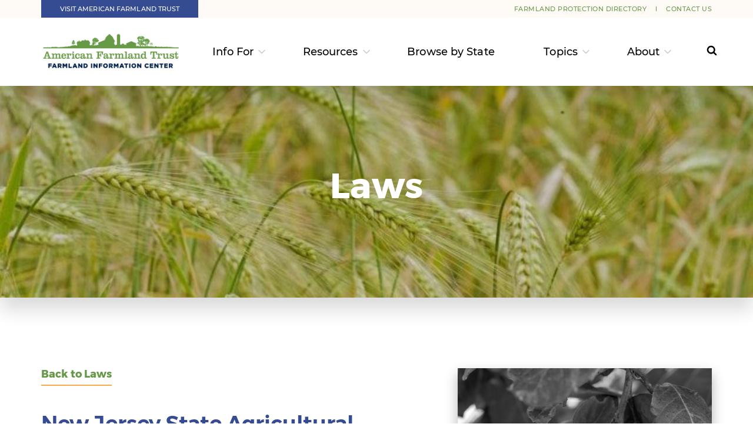

--- FILE ---
content_type: image/svg+xml
request_url: https://farmlandinfo.org/wp-content/themes/fic/dist/images/brush_stroke_1dd212a4.svg
body_size: 8738
content:
<svg version="1.1" id="Layer_1" xmlns="http://www.w3.org/2000/svg" x="0" y="0" viewBox="0 0 700 60" xml:space="preserve"><style type="text/css">.st0{fill-rule:evenodd;clip-rule:evenodd;fill:#fff}</style><path class="st0" d="M266.1 29.4c.1 0 .1 0 0 0 .1 0 .1 0 0 0 1-.2 2-.3 3-.3s2.4.3 3.1-.6c-1.8 0-3.6.1-5.5.1-.2-.1-.5-.1-.8-.2 0 .1-.1.3-.1.4-1-.3-2.5-.3-3.5-.3.5 1.7 2.6.6 3.8.9zm-215-1.8c.2 1.4 3 .9 3.9.9l-.2-.2c.7.3 1.7.1 2.5.2l-.1-.1c.6.2 1.7.1 2.2-.1l-.3.3c.8 0 3.1.4 3.1-.9.7-.1 1.4-.1 2.1-.1.6 0 1.1.1 1.5-.5-2.2.2-4.5-.1-6.7.1v.1H59v-.1c-3.3-.2-6.6 0-10-.1.4.5 1.4.3 2.1.5zm66.3-1.2c.5 0 4.2.3 4-.3-.1-.4-2-.2-2.3-.2-.3 0-2.6-.1-1.7.5zm91 1.6c.4 1.3 3.2 1.4 3.2-.1h3.8c-.1 0-.1-.1-.2-.1.7.1 1.2-.4 1.9-.4.5 0 1.1.3 1.5.5 2.3.7 2.5.6 3.1-1-1.5 0-3 .1-4.6.1-.1.2-3.7-.1-4.1-.1-1.5 0-3.1 0-4.5.6-.7 0-1.7-.4-2.4.1.7.5 1.5.3 2.3.4zm-61.5 0c1.6 0 1.6 0 1.5-.6-1.3 0-2.6.1-3.9.1.5.8 1.4.8 2.4.5zm120-.6h1.5v-1c-.4 0-1.4.1-1.5.5-.6 0-3.1-.3-3.3.2-.2.5 2.9.3 3.3.3zm-115.4.4c1.1.5 1.7-.8.1-.8 0 .2-.6.5-.1.8zM69.7 27c-1 0-2 0-3-.1 1 .9 2 .9 3 .1zm264.2-1.8c.2-.1.2-.2.3-.4-.2-.1-.4-.1-.6-.2-.1.1-.1.3-.3.4.2.1.5.3.6.2zm-23.4 1.7c0 .1 0 .1 0 0h.8v-.1c1.2 0 2.5.1 3.7 0 1.2-.1.3-.5-.5-.4-.5 0-1.1-.1-1.7-.1h-1.7c-.8 0-2.1-.5-3 0 .7.8 1.5.6 2.4.6zm-268.6.5c.2.1.5.1.7 0 .9.1 1.9.2 2.4-.4-.8-.5-1.6 0-2.4 0-.9.1-2 0-3-.1.4.8 1.4.6 2.3.5zm277.9-.4c1.3-.1 2.6-.1 4-.1v.1c.8 0 1.6 0 2.4-.1 1 .1 4.1.5 4.6-.4-.9-.5-1.5.1-2.4.1 0-.1-2.2-.2-2.4-.2l.1.1c-2.9 0-5.7-.5-8.6.1.6.5 1.4.5 2.3.4zm-12.4-.5h-1.6c.5.5 1.1.5 1.6 0zm-31.2.4v-.6c-.6.1-1.1.1-1.6.1.2.7.9.5 1.6.5zm-14.8-.4v1c.8-.4.8-.7 0-1zm-137 0c.3 0 0-.8-.6-.5-.8.3.2.4.6.5zM76 27c-.4 0-.9 0-1.4-.1.4.6.9.6 1.4.1zm-38.1 0c-.6-.1-1.1-.1-1.6-.1.6.6 1.1.6 1.6.1zm299-.5h-1.5c.6.5 1 .5 1.5 0zm-2.4 0c-.5 0-1 0-1.4-.1.4.8.9.7 1.4.1zm-91.8-1.1v.5c.2-.1.5-.4.8-.5h-.8zm2.3.5c.3-.1.5-.4.8-.5-.2.2-.5.4-.8.5zm50.7.6h-.8c.3.4.5.4.8 0zm-187.7.4c-.2 0-.5.1-.8.1.4.4.6.3.8-.1zm565.2.1h-.8c.3.3.6.3.8 0zm-474.9 1c.1-.4 2.1.1 2.4.1.1 0 2.1-.1 1.8-.4.2.3-.5-.3-.4-.3-1.6 0-3.1.1-4.7.1.2.3.5.4.9.5zm-126.5.4c.4.1.9.1 1.2 0 1.1-.2.9-.2 0-.4-.3-.1-.5-.3-.8-.5.2-.1.3-.3.5-.5-.3 0-1.8-.3-1.2.4-.1 0-.9.6-.9.7.1.6.9.3 1.2.3zm-25.4-.1c.2.1.8.1.9 0 .4-.4.1-.4-.1-.8.5-.5-.5-.6-.7-.5v.5c-.1.3-.6.6-.1.8zm-4.9-.1c0 .6 1.7 0 1.9 0-.2 0-1.9-.5-1.9 0zm-5.1.2c0-.1.1-.1.2-.2-.3 0-.1-.3-.5-.1-.2.2.3.3.3.3zm74.1 0h.6c.4.3 2.1.3 2.6.4 1 .2 2 .3 3 .2.7 0 1.8.1 2.4-.4.7 0 1.5-.1 2.2-.1.3 0 .6 0 1-.1-.1 0-.1.1-.2.1 2.2-.2 4.4.3 6.6-.1.9-.1 1.7-.4 2.6-.3.9.1 1.5 0 2.4-.1.9.2 1.5.1 2.3-.3-.6-.6-1.5-.2-2.2-.1-.7.1-1.6 0-2.4 0-.6-.1-4.7-.7-4.7.1-.1-.1-.1-.1 0-.2-2.7-.4-5.5-.3-8.2-.4-1.2 0-2.4.2-3.6.2-1 0-2.1 0-3.1.3h.1c-.6 0-1 0-1.4.2-.4.2-.1.2-.6.3-.9.2-1.8-.3-2.7.5.5-.1 2.9.2 3.3-.2zm42.7 1.5c.1 0 .2-.1.3-.1 0 0-.8-.2-.6.1h.3zm-32.2-.2c0 .3.5.2.5.1 0-.2-.4-.2-.5-.1zm-9.2-.1l-.2.2c.2.1.4.2.6 0-.1 0-.2-.3-.4-.2zm27.3-1.7c.7 0 1.3 0 1.6-.4-1.1-.1-2 0-3.1 0 .3.4.9.5 1.5.4zm4.4-.4s0 .1-.1.1l.4-.2c-.1.1-.2.1-.3.1z"/><path class="st0" d="M217.8 29.1c-1 0-2.4-.4-3.2.4-.5-.1-.2.4.2.4s.5-.3.9-.4c.3-.1 1.2-.1 1.5 0 .8.1.3.2 1 .4 2.1.6 4.4-.6 6.6-.4.4.7 1.2-.4 0-.5-2.3 0-4.6.1-7 .1zm60.1-2.2c.8.3 2.2 0 3.1 0v-.1c2.3.2 4.7.2 7 .2 1.2 0 2.5-.2 3.8-.1.8 0 1.8.4 2.4-.5-.5 0-.9-.2-1.3-.1-.3 0-.7.3-1 .2l.1-.2c-.6-.2-1.5 0-2.1.1h-2.1c-1.5-.1-2.8-.1-4.3-.1-2.4 0-4.7.2-7.1.2v.4c.2 0 1.2.2 1.5 0zm337.7-4.8c0 .1 0 .1 0 0 0 .1 1.2.2 1.3.1.2.1 1.3-.8 1.4-.9-.3-.4-.5-.7-1-.8-.4-.1-.9 0-1.3-.1h-2c-.6 0-1.3-.3-1.3.5-.4.1-.7.2-.7.4.3 0 1.1.5 1.5.6.7.2 1.4.3 2.1.2zm47.1 1.8c.7.2 1.4.3 2.1.4 1-.2.9-.3 0-.5v-.9c-.7 0-1.7-.2-2.3.1 0 0 .1 0 .1-.1-.8 0-1.6-.1-2.1.4v.4c.8.3 1.5.3 2.2.2zm-61.1-3.6c.5-.1-.4-.7-.5-.7-.6-.2-1.7 0-2.3 0 .2 1.3 1.7.9 2.8.7zm-64.1 3.3c-1.7.9-.1.8.9.8 1.4 0 3.2.3 4.6-.1.1.6 4.2-.4 4.8-.3.2 0 1.5.8 1.7.2.1-.4-.8-.3-.9-.6-.2 0-.4 0-.7-.1v.1c-.8 0-1.6-.1-2.3 0-.8.1-1.5.4-2.4.4-.1-.4-.8 0-.9-.4-.7.2-1.3-.1-1.9.3-.4-.4-.9-.1-1.3-.1-.5-.1-1.1-.2-1.6-.2zm-129.7.9c-.1-.5-3.2.1-.5.8.9.2 1.8-.1 2.7-.2.9-.1 1.9 0 2.7-.6H410c-.5-.1-1.8-.3-2.2 0zm73.3-.1c.8 0 3.5.5 4-.4-1.1 0-4.5.5-5.1-.6-.2-.3-.3-1.5-1.1-.9-.4.3.3 1-.7 1.4.6 1.1 1.9.5 2.9.5z"/><path class="st0" d="M699.2 28.1h-.6V28c-1.5-.1-3.2-.9-4.6-.8v-.1c-.5-.5-3.9-.2-4.6.1.1-.1.2-.1.2-.2-.6 0-1.1-.2-1.8-.1-.8 0-1.6.3-2.4.4-.6 0-1.3-.1-1.9-.1-.4 0-1.2-.3-1.6-.1h-1.4v-.4h-2.1c.5.3 1 .8 1.6.9.5.1 1.1 0 1.6 0 .2.6.9.5 1.4.5.7 0 1-.1 1.4.5-.5.1-1 .1-1.6.2.1 0 .1.1.2.1-.7-.3-1.9-.2-2.7-.2-1.1 0-2.2 0-3.4.1 0-.5-1.1-.1-1.4-.2v-.4c-.5 0-1 .4-1.3.4-.5 0-1.2-.3-1.6-.4-.5-.1-2.1.4-2-.5.4-.3.9 0 1.2-.5-.6 0-1 0-1.5-.1-.6-.1-1-.3-1.6.2.6.3 1 .5 1.8.4 0 .2-.7.3-.8.3-1.1-.1.1.1-.5-.3-.3-.1-.4-.4-.7-.4-.3 0-.6 0-.8.1.1 0 .1-.1.2-.1h-2.2v.1c-.1-.2-1.9-.3-2.2-.4-.6-.1-1.9-.4-2.5-.2-.2-.4-1.4-.4-1.8-.2h.1c-.7-.2-1.4-.1-2.1-.1.2.1.6.5.8.5-.2.1-.2.2-.2.3-1.3-.2-2.2-.1-3.5.1h.1c-.4 0-.8 0-1.1-.1-.6-.1-.7-.1-1.3 0-.7 0-2.2-.8-2.8-.5 0-.2-2.9 0-3.1 0l.6-.3c-.7.1-1.4 0-2.1 0 .1.2.2.3.4.3-.7 0-1.5-.1-2.2-.1.2-.1.3-.2.5-.3-1.1-.5-1.2-.5-2.3-.1v.2h-1.2c.1.1.1.2.1.4-.8 0-1.7.1-2.4 0 .3-.1.5-.2.7-.4-1.2-.4-2.3-.4-3.6-.4-.1.3-.2.7.5.8-.5 0-1 0-1.5.1v.2-.2h-1.1c0-.6-1.6-.5-2.1-.4l.1.1c-.6-.2-1.3 0-1.9-.1-.7-.1-1.4-.3-2.1-.4-.3 0-4-.3-4-.1 0 0-2-.5-1.7-.1.1.1.2.1.3.2 0 .3 0 .3.3.3-.2 0-.3.1-.2.3-.4 0-2-.2-2.3.1-.5-.3-2 0-2.6 0-.7.1-1.4.3-2.2.1h-1.6c-2 0-3.8-.1-5.8-.2-.7 0-1.6.1-2.3-.1 0 0-1.7-.8-1.2 0-.6.1-1.1.3-1.6.4v.1-.1c-1-.3-2.1.1-3.1.1v.1c-.1-.2-.7-.4-.7 0 0-.3-1.3-.2-1.6-.3-.2 0-.5-.1-.7 0v-.1c-.3 0-.6.1-.9.1-1.4 0-2.5-.2-3.9.1h-2c0-.3.1-.7-.3-.7.1 0 .2-.1.2 0 2.9 0 5.9 0 8.8-.1 1.1 0 2 .5 3 .5 1.2 0 2-.7 3-1.3-.5-.2-.6-.6-1.2-.7-.7-.2-1.6-.1-2.3-.1v-.1h-.7v.1c-.7 0-1.5-.2-2.2-.1-.9-.6-1.3-.1-2.1.1s-.6-.2-.7-.9h.1c-.3-.3-1 0-1.5 0s-1.3-.3-1.3.4c-.4-.2-2.1 0-2.6 0-1 0-2 .1-3 .1-.1-.3-2.6 0-2.9 0l.1-.2c-.6.2-1.4.1-2.1.1.3 1.1.9 1.2 2.1.5.7 0 1.4 0 2 .1.6.1 1 .3 1.7.2 1.4-.2 2.5-.4 3.9-.3 1.1.6 2.4.3 3.6.3v.1c.9.2 2.1-.3 2.9.1h-.1v.5c-.4-.3-2 0-2.5 0-1 .1-2 0-3.1 0h-2.6c-.5 0-2.1-.2-2.4 0v-.1c-.5 0-1.6-.2-2.1.1-.3 0-1.9-.3-2.1 0-.4-.4-3.1 0-3.7 0-1.1 0-2.2.1-3.3.1v.1c-.1-.3-1.3-.1-1.6-.1h-2c0 .2 0 .3.2.4h-.2c.3-.5-.8-.3-1.1-.3-.5 0-.9-.1-1.4-.1H566c-2.1 0-4.1.1-6.2 0-4.5-.1-9.1-.1-13.6.3-1.6-.4-4.1-.9-5.6.1-.6-.4-1.4-.5-2.1-.5v.1c-.4-.2-.9.1-1.2.2-.5.2-1.1.2-1.6.3v-.1c-1 0-2.1-.4-3.1.1 1 .5 2.1.1 3.1.4v-.2h.3c-.3.2-.1.4-.5.6-.3.1-.7 0-1.1.1l.1.2c-1.1-.4-2.4 0-3.6 0-.1-.4-1.5-.3-1.8-.3-.9-.1-1.6.2-2.5.4-.7 0-1.4-.1-2.1-.1.1.1.2.2.3.2-.4-.1-.8-.2-1.3-.2v-.1c-.1 0-.7 0-.7.1-.6 0-1 0-1.6-.1l.2.2c-.4-.1-.6-.2-1-.2 0 0 0-.1.1-.1-.8 0-1.5.2-2.3 0 .1-.4-1.3-.1-1.4-.1-.8.1-1.3-.1-2.1-.1.5-.5 1.8-.1 2-.9-.2 0-.7-.1-.7.2v-.1c-.8.1-1.6 0-2.4.2.1-.1.3-.2.3-.3h-1.4v.4c-.5.1-.9.1-1.4 0v-.4h-.7c.2.1.3.2.5.3-.3-.1-.9-.4-1.2-.2-.3.2 0 .4 0 .7-.3.1-.5.1-.7.1v.4c-.4.1-1 0-1.5 0v-.6c.8-.3-.3-.6-.5-.6-.9-.1-1.8-.1-2.6.2.4.2.6.2 1.1.3h-.2v.4h-.6s.1 0 .1.1c-.5-.2-1.7.6-2.2.2.8-1.6-1-1.2-2.1-1.2v.1c-.4-.2-1.3.5-1.8.3h.2c-.5-.8-2.6-.4-3.4-.4-.5-.3-.7.5-.7.9-.7 0-1.4-.1-2.1-.1h.1c-.1-.2-.1-.3-.1-.5.1 0 .8-.1.8-.2 0-.4-.7-.2-.9-.3-.2 0-2 0-2 .1-1.4-.1-2.8-.1-4.1-.1-.5 0-.9-.1-.9.5v.4l-.2.2c-.3.2-.6.2-1 .2h-2.2v.1c-.6 0-1.5 0-1.5-.8h-.1.1c.9-.4-.3-.4-.6-.5-.6-.1-1.7-.2-2.3 0-.6.2-.5.6-.9 1-.7.6-1.8.1-2.5 0 .3-.2.9-.4.8-.7-.1-.2-.9-.2-1.1-.1l.1-.1h-2.7l.1.1c-.3-.1-1.3.6-1.6.8-.3 0-1.1.1-1.3.3-.1-.3-.2-.6-.9-.7v.1c-1.2.4-2.5 0-3.7.1-1.1 0-1.9.6-2.9.6s-2-.4-3-.5c-.6-.1-1.2.1-1.8.1-.3.2-.6.2-.8-.1-.1-.2-.2-.3-.4-.2.1-.1 0-.7 0-.8.4.1 2.2.2 2.4-.3.2-.7-1.1-.9-1.2-.4-.8-.3-1.8-.2-2.6-.2-.1.4.3.7.7.9-.8 1.2-2.2.7-3.4.8-1.7.1-3.3.5-5 .5v.4c-.6 0-1.4.1-2 0-.7-.1-1.4-.4-2.1-.2v-.2c-.8 0-1.3-.2-2.1-.6-.2.3-1 .2-1.4.2-.4 0-.4.1-.6.2-.4.1-.4.2-1 .3h-1.4c-.5-.1-.5-.3-1-.4-.7-.2-1.5 0-2.3-.1-.4-.1-.9 0-1.3-.1s-.5-.4-.9-.7v-.5h-1.4c-1.2 0-2.3.1-3.5.1-.6 0-2.7-.5-3 .1v-.1c-.8-.2-1.8-.1-2.6-.1v.3h-.1c1.5.7 4 .9 5.6.1.7 0 1.6 0 2.3.1.5.1 1.6.3 1.9.7-.2 0-2.6.2-2.1.9h-.3v-.2c-.8-.2-1.7 0-2.5.2.1-.2.1-.3-.1-.4h.1c-.3-.5-.9-.4-1.4-.4-.2-.1-.8 0-1 .1.1 0 .1-.1.2-.1-1 0-3.3-.5-4 .4h.2c-.4.1-.7.3-1.2.2-.7 0-1.3-.3-1.9.1 0-.8-1.9-.7-2.4-.7-.3 0-2.3-.1-2.6.1-.1-.2-.6.2-.7.4h.1c-.1.1-.1.3-.1.4h.1c-.2.1-.5 0-.7 0v-.1c-.4 0-2.3.4-2.3-.3h-.1c.3-.7-.8-.4-1.3-.4-1.1 0-2.2-.1-3.3 0-.9 0-2 .5-2.9.4-1.2-.2-1.8-.6-3.1-.1v.1c-.3.1-.6 0-.9 0h.2c-.3-.3-.5-.3-.8 0h.3c-.1 0-.2 0-.3.1-1.4.1-2.9.1-4.3-.2-1.6-.3-2.5-.2-4.1.2-.2-.1-.1-.7 0-.8.1-.1 1.2-.1 1.4-.2.9-.1 1.8-.2 2.7-.4.4.7 2.1.5 2.7.5.7 0 2.4.4 3 0 .1 0 .5.1.6-.1.2 0 .7.1.9 0v.1c.2 0 .4.1.7.1v-.1c.2.1 1.2-.1 1.4-.2.3-.3.3-.1.2-.5-.4-1-2.9-.9-2.9.3-.4 0-.7.1-1.1 0-.5-.1-.9-.3-1.5-.4-.6-.1-1.2-.1-1.8.1-.8.3-1.2.4-2.1.3 0-1.1.6-1.2 1.5-1.7-.1-.2-.1-.3-.1-.5.4 0 2.3.2 2.3-.3 1.3.1 2.5-.3 3.8-.3 1.5 0 3 0 4.5-.1v-.1.1c.8.1 1.7.1 2.5.1.5 0 2.4.3 2.2-.5.1.1.1.1.2 0 .8-.3.8-.6 0-.9v.4c-.8-.5-3.1-.2-4-.1-1.3 0-2.5.1-3.8.1-.6 0-1-.3-1.5-.4-.5 0-.9.3-1.5.4-.8.1-2.1 0-2.6.6-1.1 0-2.4.1-3.5 0-.5 0-.9-.2-1.4-.2-.3 0-1.2.3-1.4.1l.2-.1c-.2-.1-1.1-.1-1.4 0 .2-.3-1.2-.5-1.4-.4.2-.4-.7-.3-.9-.3v.3c-.5-.2-3.1-.8-3.6-.3-.2-.2-.4-.5-.7-.8.3 0 .8-.1.7-.5-.2 0-.5 0-.7.1v.1c-.3-.1-.5-.1-.7-.1.4 1.3-1.8 2.4-2.1 1.6-1.2.1-2.3.1-3.5.1-.3 0-2.9-.2-2.2.4.5.4 2.6 0 3.2 0 .8 0 1.5 0 2.4.1 0 .2.1.5.1.8.7-.1 1.5-.1 2.2-.1 0-.1 0-.2.1-.3.1.1 0 .2 0 .3.2 0 .4.1.6.1 0 .2.1.3.1.4h.1c-.7.2-2.4.7-2.2 1.7-.4 0-1.6-.1-2 .2l.1.1s-.1 0-.1-.1c.9-2.2-4.9-.6-5.7-.6-.5 0-1.2-.1-1.6 0-.7.2-.8.4-1.7.4-1.5 0-3 .1-4.4 0-.7-.1-1.9.2-2 .8-.2.6-.1.5-.8.5v.4h-4.3c-.8 0-1.8-.4-2.5 0 0-.1-.8-.1-.8-.1l.1.2h-1.6c0-.1 0-.2.1-.2-.4.1-1.1.2-1.5.2-.2 0 0-.2-.1-.2-.9-.2-1.4.2-2.3.2l.1.1c-.3-.1-1.7-.2-1.9 0 0-.7-6.9-.2-7.7-.1 1.2.9 2.7.1 3.9.6.6.1.9.4 1.5.5.5 0 1.1-.1 1.6 0-.5.5-1.4.5-2 .7.1 0 .1-.1.2-.1-.7 0-1.6 0-2.2-.1-.3-.1-.5-.4-.8-.4-.4-.1-.9 0-1.3 0-.7.2-1.3.4-2 .6-1.9-.3-3.8 0-5.7-.1-1.8-.1-3.9.1-5.8.1v-.1c-.5 0-.7.2-.8.5h.2l-.9.6.1.1h-.2v-.2c-.5 0-1.1 0-1.5.2v-.1c-.4 0-.9 0-1.2-.1-.1-.1-.3.1-.4 0-.2-.1-.1-.5-.4-.7-.3-.2-2-.3-2 .2 0 .1.9.1 1 .2v-.1c.2.1.5 0 .7.1.2.1.1.5.4.6-.5-.1-1.7-.3-2.1-.1l.1-.1h-.7l.1.1c-.5-.4-1.3 0-1.7-.6.1 0 .5-.2.4-.3-.1-.1-.3-.2-.5-.2-1.5 0-3-.1-4.6-.1-.5.5-1.3.5-2 .5-.6 0-1-.3-1.4.2-.1.2-.1.4-.1.6-.2.1-.3.2-.5.3h.5v.3c-.4-.1-.7.3-1.1.2 0 .1-.1.3-.1.4-.3.1-.6.1-.8.1v.1c-.4-.3-1.9 0-2.5 0h-9.7c.7-.5.4-1.4.4-2.1-.3 0-.5.1-.7.1-1.1-.1-2.2-.1-3.3-.1-1-.2-2.1.2-3.1.1-.4 0-.7-.3-1.1-.3-.4 0-.8.2-1.2.2v.1c-.2-.3-2.3-.1-2.8-.1h-3.3l.2.2c-.4-.2-.7-.1-1.2-.2V30c-.5.1-1 .1-1.5.1v.1c-1.1-.1-2.1-.1-3.2-.1v.5c.5.6 1.7.6 2.5.6 0 .4-.1.8.2 1.1h-.4c0-.1.1-.2.1-.3-1.6.2-3.1.2-4.7.2-1.3-.2-2.6-.2-3.9.1-1.9 0-3.9-.5-5.7 0l.1-.1c-.2.1-.3.1-.4 0l.2.2c-.3-.3-.7-.2-1.1-.2v-.1c-.6.1-1.1.1-1.6.1-.7 0-1.3-.1-2-.1-.6 0-1.1.2-1.7.3-1.4.2-3.3-.3-4.8-.3s-3.1.1-4.6.3c-.7.1-1.4.1-2.2.2-1 .1-1.7-.1-2.7-.2l.1.2h-.2c.1-.1.1-.2.1-.2-.9-.5-1.7-.6-2.8-.5-.7.1-1.7.3-1.8-.7.1 0 .7-.1.7-.1.5 0 1.9.3 2.4 0v.1c1.5-.1 3-.1 4.4-.1 1.1 0 2.2.2 3.3.1v-.1c.5.2 1.6 0 2.1 0h2.6c2.4 0 4.7 0 7.1.1l-.3-.3c.4.2.6.2 1 .2v.1c.6 0 1.1-.1 1.5-.4-.2 0-.4-.1-.6-.2 0-.1-.7-.5-.8-.6-.3-.3-.3-.5-.5-.8.1 0 .3 0 .4-.1.2.1.5.1.9.1v-.6c.1 0 .7-.5.8-.5-.5 0-.9.1-1.4 0-.5 0-1.2-.3-1.2.4h-2c.2-.6-1.3-.4-1.5-.4-.6 0-2.5-.2-2.5.4-.8 0-1.6 0-2.4.2v-.1c-1.3 0-2.7.1-4 .1-1.3 0-2.5-.2-3.8-.2v-.4c-.5 0-3.2-.3-3.3.3-.6-.3-1-.5-1.8-.4-.3 0-1.6.2-1.9.5-.6.9.8 1.4 1.1 2.1-.9 0-1.9-.2-2.7.1v-.1c-.3-.1-.5-.1-.7-.1v.5c-.1 0-.8 1-.8 1.1-.3-.1-1.8.4-2.3.5-1 .1-1.9 0-2.9 0-1.6 0-3.8-.4-5.3.2.1-.1.2-.1.3-.2-1.5.1-3-.1-4.6.1 0 0 .1 0 .1.1-.6-.2-1.1-.5-1.8-.6-.5 0-1.3.4-1.8.3v-.1c-1 0-2-.2-3 0-1.3.2-2.5.3-3.7.3l.1.1c-.6-.2-1.7.1-2.4 0-.8-.1-1.7-.1-2.5-.2-2-.3-3.3.1-5.3.5.1-.3 0-.4-.2-.4.6-.4-1.4-.6-1.4-.7 0-.4.4-.6.1-.9-.1-.1-.7 0-.9 0l.1.1c-.5-.3-1.2.1-.8-.9.2-.6 1-.9 1.5-1.2-.7-.5-2.4-.8-3.2-.5 0-.1-2.5 0-2.8 0-1 0-1.6-.3-2.6.1-.6.2-1.1.4-1.6.8-.1.1-1 .5-1 .6-.2.5.3.2.2.7-.4-.6-2.1-.3-2.7-.2.1-.2.1-.5.1-.8.4.2.8.1 1.2-.2h-.1c.2-.1 0-.9 0-1-.3 0-1.6-.2-1.7.2.1-1.9-.9-1.8-1.9-1.8-.1.4-.1.7-.1 1-1.9-.5-3.4-1-5.4-1h-2.9c-.4 0-.7-.1-1.1-.2-.4 0-1 .3-1.4.2-.9-.1-1.8-.1-2.8-.1-1.1 0-1.9.4-2.9.4v.2c-.6 0-4.3-.6-4.2.4-.5 0-1.2-.1-1.6-.3-.4-.2-.5-.7-.9-.6-.1.4-.3.8.6.9 0 .7 2 .6 2.4.6.1.1.3.1.5 0-.2.3-.5.6-.7.9-.3.1-.6.2-1 .3.6.2 1.1.1 1.1.8-.3 0-.7-.1-1 0-.2.1-.3.4-.5.4-.3 0-1.4-.2-1.6 0-.5-.5-3.7-1-3.9 0h.1c-.2.1-.2.3-.1.5-1 .1-2.1.1-3.1-.1v.1c-.8-.8-2.1-.5-3.1-.5-.7 0-1 .3-1.7.4-.4.1-1.1 0-1.5 0l-.1.2c0-.1-.1-.2-.2-.1 1.6-.8-1.7-1.7-2.1-.5-1.1 0-2.1-.3-3.2-.3-1.2 0-2.3.2-3.5.5-1 .3-1.7.3-2.7 0-.3-.1-1.9-.7-2.1-.3-.2-.4-3.6-.4-4.1-.4-2 0-4.2-.4-6.2.1 0 0 .1 0 .1.1-.4-.1-1 .2-1.5.2-.6.1-1.2 0-1.9.1-.5.1-1 .4-1.5.5-.7.1-1.6 0-2.3 0 0-.5-1.3-1.6-1.6-1-.6-.5-1.7.2-2.4-.6 0-.6-.4-.8-.8-1h-.1c-.1-1.5-2.9-1-3.8-1-.2-.1-.4-.3-.6-.4.9-.3 2.2.3 2.9-.6h-3.8c-.1-.3-2.7 0-3 0v.1l-1.8-.3c-.2.3-1.1 0-1.4 0-.8 0-1.6.1-2.4.1h-3.9c-.3.1-.7 0-.9.1 0 0 .1 0 .1-.1-1 0-1.9 0-2.8.2 0-.5-3.5-.2-4.1-.2h-2.4c-.8 0-.6 0-.8.6-.4 1.6 2.3 1 3.3.9 1.5 0 3 0 4.4-.1v.1c1 0 3.8.5 4-.9.4 0 1.3-.1 1.5-.3.1 0 .6.1.7.2.3.2.2.3.4.5.5.5 1 .4 1.1-.4 1 0 2.1-.1 3.1-.1.3 1.3.8.4 1.5.1.8-.4 1.9-.1 2.7.3.8.5 1.2.6 2.1.6.7 0 2.5-.2 3 .5-.3.1-.6.3-.8.4.2.1.3.2.2.3-.7-.5-2.3-.6-3.2-.6-1.5 0-3.1-.2-4.5.4l.1.1c-.1-.1-.4 0-.5.1-.1.2.9.4 1 .4 0 0 0 .4-.1.4-.6.7-1.4.3-2 .4-1.1 0-2.2.3-3.3.1 0 .3-.7.2-1-.2-.1-.1 0-.5-.1-.6-.3-.2-1.1 0-1.5 0h-1.6v.1c-.3-.6-3.4-1.3-3.8-.7v-.1h-9.3c-.4 0-2.3-.3-2.5 0-.9-.3-1.9-.1-2.9-.1s-1.9-.1-2.9 0c-2 .2-3.9.2-5.9.1v.1c-1-.5-2.8-.3-3.9-.3-1.6 0-3.1.2-4.7.3-1.3.1-2.4 0-3.6-.1-1.2.2-2.1.8-3.3.8.4-.1-.3-.7-.4-.8-.5-.3-1.1-.3-1.6-.3-.2 0-1.1.1-1.2.3 0 .2.7.3.7.5-.6.1-.9.3-1.5.5-1.6 0-3.2.3-4.8.3 0 0 0-.1.1-.1v-.6c-2.1-.7-4.3-.5-6.5-.4h-4c-1 0-1.6.3-2.4.6-.9.4-2.1.2-3.1.2h-4.5c-1.2 0-2.5.2-3.6-.4-.4-.3-.4-.4-1-.5-.4 0-.9.1-1.3 0 0-.1 0-.3.1-.4.1-.1 1-.1 1.1-.1.6-.1 1.4-.2 1.9-.5.8.2 1.4-.5 2.1-.8.9-.4 1.7-.4 2.6.3-.3 0-.7.2-1 .2.4.5 2 .3 2.6.3v-.1c.2.2 2.3 0 2.6-.1-.1 0-.1.1-.2.2h4.6c.4.3 1.8 0 2.3 0 .7 0 1.9.2 2.5-.3-.6-.5-4 .2-4-.8.2 0 3 .1 3-.1.3.2 1.2 0 1.6 0h2.2c.7 0 2.1.3 2.5-.5-1.8 0-3.7-.1-5.6-.1h-2.4c-.3 0-2 0-2.3.1-1.6.1-3.1 0-4.7 0l.1-.1c-.9-.4-2.2 0-3.1.2-1-.6-3-.2-4-.2-1.3.1-2.4-.3-3.7 0-.4-.2-1.1 0-1.5-.1-.9-.2-1.3-.1-2.3 0-.9.1-2.6-.3-3.4.1v-.1c-.8-.2-1.8 0-2.6 0v33.1h700V27.3c-.2.6-.4.7-.7.8zm-100.4-3.8zm-212-2.5s-.1 0 0 0zm-9.1-.1s.1-.1.1 0h-.1zM255.2 29c-.1 0 0 0 0 0zM86.1 27.4zm-73.8.3v.1c-.1.1-.3.1-.4-.1h.4zM636 26.5h.2c-.1.1-.2.1-.2 0 0 .1 0 .1 0 0zm-11-.2c0 .1 0 .1 0 0-.1.1-.1 0 0 0zm-49.4-1zm-5.7 0c.1 0 .1 0 0 0 .1 0 0 0 0 0zm-6.3 0s0 .1.1.1l-.1-.1zm-23.9 0zm-37.6 1.4v.2h-.1c0-.1.1-.1.1-.2zm-86.5-.2c.1 0 0 0 0 0zm-46.3-1.3zm-5.6.5h.6-.6c-.1 0 0 0 0 0zm-18.2 1.8zm-21.7 1.9c-.1 0-.1.1-.1 0h.1zm-17.2 1.7zm0 .5zM286.9 29c.1-.1.2-.2.2-.4 0 1.2 2.5.8 3 .3.1.3.3.4.6.4-1.3.2-2.7.1-4.1 0 .2-.1.3-.2.4-.3h-.1zm-23.4 2zm-6.7.6s0 .1 0 0c-.1.1-.1 0 0 0l-.1.1c0-.1.1-.1.1-.1zm-97.5-1.5c0 .1 0 .1 0 0 0 .1 0 .1 0 0 0 .1 0 0 0 0zm-1.6.5zm-1.4.9c.1 0 .1 0 0 0 .1 0 0 0 0 0zm-36.7.5zm-9.4-.4l.1.1h-.2c0-.1.1-.1.1-.1zm-13.5-1.7c.1 0 .2.1.2.1s-.1-.1-.2-.1zm-8.3 1.3c0 .1.1.2.1.3h-.1v-.3zm0 .9h.2l-.2.2v-.2zm0 .5zm-2.3-1.7s.1.1 0 0c0 0-.1.2-.2.2.1 0 .2-.1.2-.2zm-1.3.4c-.1 0-.1.1-.2.2 0-.1.1-.1.2-.2zm-26.6-.9h.2c-.1 0-.1.1-.2.1v-.1zm-49.3-.9l.1.1h-.2s0-.1.1-.1zM1.8 28c-.1 0 0-.1 0 0zm551.8-7.5c.9-.1 1.9-.1 2.8-.1.8.5 2.7 0 3.6 0 1.4 0 2.7.2 4.1.1 1.9-.1 3.7 0 5.6 0-.4-.6-2.1-.8-2.8-.5.2-.7-.7-.1-.7-.1-.3-.2-1-.2-1.3 0 .2-.4-3.8-.3-4.3-.3-1.4 0-2.7 0-4 .2-1 .2-2.1.2-3.1.2-.9 0-2.7-.4-3.4.4 1 .1 2.6.4 3.5.1zm68.2 1.3c.3.1 1.2.5 1.5.3.1.4 1.4-.3 1.3-.7h-1.3c-.5-.1-.7-.4-1.3-.5-.3.8-1.9.2-2.6.7.6.1 1.9 0 2.4.2z"/><path class="st0" d="M369.2 22.3c.2.1.4.3.6.4-.1-.1-.2-.1-.2-.2.4.2 1.7.4 1.9-.2.1-.5-.6-.7-.9-.7v-.2h-1.4v.9zm-.1-.1zm221.8 0c.4 0 1.3-.1.5-.5-.4-.2-1.3 0-1.8 0h-2.3c1 .8 2.4.4 3.6.5zm68.3.5c0-1-.9-.5-1.6-.4-.7 0-1.2-.3-1.9 0 .9.7 2.3.3 3.5.4zM510.6 24c-1.4-.4-3.2 0-4.7 0h-2.6c-.6 0-1.4.2-1.9 0v-.2c-1.6.3-3.3-.1-4.9.4.3.4 6.2.4 6.3.2 1.4 0 2.9.1 4.3.1 1.2-.2 2.5.3 3.5-.5zm31.7-3.9c-.8 0-1.3-.5-2.1-.5v.9h2.1v-.4zm-18.3.3c.4.2.8.4 1.3.4 0-.6 3-.4 3.5-.5v-.2c-1.5-.1-3.4-.4-4.9 0v-.2c-.4 0-2.6-.2-2.9.2-.4.5 1 .4 1 .4.8-.1 1.4-.1 2-.1zm24.7-.4c-.8 0-2.3-.3-2.9.5 1-.1 2.1.2 2.9-.5zm-95.9 1.3c.3 0 1.6.3 1.6-.2 0-.2-1.5-.2-1.6-.2-.5-.2-1.1-.9-1.6-.2-.5.9 1.2.7 1.6.6zm-89.3.9h2.9c-.3-.3-.5-.8-.9-.9-.2 0-.8-.1-.7.3-.6-.1-2.2 0-2.7.6.4.3.9.3 1.4 0zm177.4 0c.4.5 1.8.7 2.2 0 .2-.5-.3-.4-.5-.5-.8-.1-1.1.2-1.7.5zm39.4 0c1-.1 2.1.2 2.9-.5h-1.9c-.2.1-1.7 0-1 .5zm-20.3.9c-.6.4-1.4.4-2.1.5.3.4 2.2.9 2.6.6.4-.3.1-.7.1-1.1h-.6zm18.2.4c-.7.1-1.1.2-.2.4.6.2 1.8.1 2.3-.4-.8-.4-1.2-.6-2.1 0zm-14 .7c.6-.1 0-.5 0-.7h-1.4c.2.4.6.9 1.4.7zm-148.7.2c-.3 0-.8.1-1.2.1.1.2 1.2.6 1.2.3.7 0 1.5.1 2-.4-.6-.3-1.3-.3-2 0zm35.3.4c.3 0 .6-.1.8-.4.3-.7-1.2-.6-1.5-.4-.9.6.1.8.7.8zm16.8-.8H465c.9.6 1.7.6 2.6 0zm-28.8.4H436c.9.6 1.9.6 2.8 0zM593.7 20c0 .9 2.2.2 2.8.2 0 .9 1.1-.2.7-.2.1-.1.1-.3 0-.5-1.4.2-2.7.2-4.1.1 0 .3.3.3.6.4zm-96.4.8c1.4.1 2.8.2 4.2 0v-.1c.5.5 2.3.3 3 .3 1.1 0 2.3-.1 3.4-.1.8 0 1.6.3 2.1-.4-.6 0-1.3.1-1.9.1.1-.4-2.5-.2-3-.2-.7 0-1.3-.1-2 0-.5.1-1 .2-1.5 0-.2.3-1.7 0-2.1-.1-.6 0-2 .3-2.2-.1h-.3c-1.3.6-.8.5.3.6zm34.5-.4c.9 0 1.9 0 2.8.1-.3-.5-.8-.5-1.5-.4-.4-.2-1 .1-1.4 0v-.2c-.9.1-1.9.2-2.8.2v.2c1 .3 1.9.2 2.9.1zm6.3-.4c-.9 0-1.3 0-2.1.5h2.1V20zm6.3.5c-.6-.4-.7-.4-1.3-.4-.1.8.7.5 1.3.4zm28.3-.2c1.1.1 1.3.4 1.9-.7h-3.5c0 .5-.2.5-.6.8.5.1 2 .3 2.2-.1zm-55.1.2h-2c.7.5 1.3.5 2 0zm-124.1.4h-1.8c.6.6 1.2.5 1.8 0zm119.9 1.3c.7.5 1.4.5 2.1 0h-2.1zm-135.9.9c-.5 0-1.1.1-1.4.4.5-.2 1.6.5 1.4-.4zm190.8.4h-.7c0 .6.5.9 1.5.9.8.1 1.4-.4 2.2-.4.9-.1 1.8 0 2.7.1.2.2 2 .6 1.7-.2-.2-.5-1.2 0-1.5.1.2-.4-2.4-.4-2.7-.5-1.1-.2-2.3.6-3.2 0zm-166.8.5c.2.4.1.9.8.5.8-.4-.5-.5-.8-.5zm33.8.4c-.4-.4-.9-.4-1.5-.5.5.3.5 1 1.5.5zm28.2-.4h-2.1c.7.5 1.4.6 2.1 0zm7.7-.1c-.7-.3-1.3.1-2 .1.7.8 2.7.4 3.6.4.8.1 1.8.8 2-.4-1.2 0-2.3 0-3.5.1v-.2zm178.1.9h.7V24c-.6 0-1.1 0-1.4.4.3.1.5.3.7.4zm-65.7-5.2h-1.2c.3.7.7.4 1.2 0zM486 20c-.5 0-1.1.1-1.4.4.6.1 1.1 0 1.4-.4zm119 .5c.6.1.9.5 1.4.9.6.4 1 .4 1.7.4.5 0 1.2.3 1.7.3.8-.1.5-.5.9-.9.6-.1.7-.4.7-.8-.2.1-.4.1-.7.1-.4-.3-1.7.1-2.2-.1-.1 0-.3-.1-.4-.2 0-.1-.1-.2-.3-.3h-.9c-.5 0-2.1-.2-2.6 0-.7.7.5.5.7.6zm-147.9.8c1.4.3 3.1.1 4.5 0 1.5 0 3.1-.1 4.6 0v-.1h5.9c1.7 0 3.7.5 5.3-.4-.8 0-1.5-.2-2.2-.1-.9.1-1.7.1-2.6.2v-.1c-2.7 0-5.3-.2-7.9 0-1.2.1-2.5-.2-3.7-.1-1.2 0-2.5 0-3.7.2-.6-.1-1.1 0-1.5.3.4.1.8.1 1.3.1zm31 0v-.5h-1.4c0 .9.8.9 1.4.5zm140.1 0H627c.4.5.8.5 1.2 0zm-73.9.9c.6 0 1.1-.1 1.4-.5-.6.1-1.1.2-1.4.5zm18.3-.4c-.1.3-.1.6 0 .9h1.4v-.3c.2 0 .3-.2.2-.4-.1-.4-1.3-.2-1.6-.2zm80.5.7c.2-.2-.8-.7-1-.8v.9c.3 0 .7.2 1-.1zm-119.1 0c.2-.5-1-.1-1.1-.1.2.1.9.4 1.1.1zm4.8.1c-.4-.5-.9-.5-1.3 0h1.3zm59.7-.4h-1.1c.4.5.8.6 1.1 0zm39 .4c.2 0 1.6.2 1.4-.2h.3c-.2.3 1.6.3 1.7.3 0-.3 0-.5-.1-.9-.3.1-1 .1-1.2.1-.6 0-1.4-.1-2.1-.1-.1-.1 0 .8 0 .8zm16 .1c.3 0 1.2 0 .7-.4-.3-.2-1.3.1-.7.4zm2.8 1.7c-.4 0-1-.2-1.4 0 .3.4.9.4 1.4.4v-.4zm-7.7 1.7h-1.4c.5.5.9.5 1.4 0zm36.8.8c.2-.4-1.4-.3-1.6-.3.3.4 1.2.6 1.6.3zM588.7 20c.6 0 2.8.4 2.9-.4 0 0-.7 0-.7.1-.2-.2-1.3 0-1.6 0-.5 0-.8-.1-1.3-.1.1.3.3.4.7.4zm-11.9.4h.7c.1 0 1.8.1 1.7-.2 0-.1-1.2-.4-1-.6h-1.4v.8zm4.2.1h.7c-.2-.4-.4-.5-.7 0zm-166.9 0h-.7c.3.3.5.3.7 0zm105.6 0h-.6l.3.3.3-.3zm-80.9.7c.2.1.5.1.7.1 1.1.2 2.3 0 3.4 0-.2-.4-.5-.3-.9-.4-.3-.1-.6-.2-1-.3-.2-.1-2.1-.3-1.8.3h-.4c.6-.6-.6 0-.8.1h.7c.1.1.1.2.1.2zm42.3.1v-.5h-.7c0 .3.3.5.7.5zm2.1-.4c-.4 0-.9-.2-.7.5.3-.1.6-.2.7-.5zm102 1.3c.2 0 .6-.3.8-.4h-1.3c-.1.2.1.3.5.4zm-54 .2c.2-.3-.8-.2-.8-.2 0 .4.6.6.8.2zm16.7.3v-.4c-.5.1-.5.2 0 .4zm47.9 0v-.4c-.5.1-.5.2 0 .4zm69.7-.5c-.1.2-.1.3 0 .5.5-.2.5-.3 0-.5zm2.8.5c.2-.2.2-.3 0-.4-.5.1-.5.2 0 .4zm-302.7.8h-.6c.1.3.4.3.6 0zm190.8 0h-.7c.2.4.5.3.7 0zM443 24h-.7c.2.3.5.3.7 0zm34.5 0h-.7c.2.3.5.3.7 0zm181 .4h-.7c.2.3.5.3.7 0zm-6.4.9h.7v-.5c.6 0 1.2-.1 1.5-.4-.2-.1-.5-.2-.8-.5-.4.5-.9.5-1.4.5v.9zm20.4 0h-.7c.3.3.5.3.7 0zm-23.2.8c-.2-.1-.5-.2-.7-.4v.4h.7zm7-.4c0 .1 0 .1 0 0-.6-.1-1.1.2-1.7.3-.6.1-1.1.1-1.8.1V26c-.2 0-.5.1-.7.1.8.6 1.6.4 2.5.5.9 0 1.6-.6 2.4-.4v-.4c-.2-.1-.5-.1-.7-.1zm-23.9-.3c.3.1.8.3 1-.1 0-.5-1.5-.5-1.7-.5.1-.1.1-.2 0-.5h-.7c0 .9.8 1 1.4 1.1zm-29.6-2.3c.2-.1.6-.1.8-.2-.6-.2-2.2 0-.8.2zm7.3.3c0-.7-1.1.2-1.2.3.1 0 1.4.2 1.2-.3zm.4 1.5c-1 0-1.9-.1-2.8-.1v.1c-1-.5-2.4.3-.8.4 1.1.1 2.6.1 3.7-.1v.1h2.1v-.1c.3.1.3.4.7.3.5-.1.5-.3.3-.5-.6-.6-2.5.2-3.2-.1zm23.3-2.8c.3 0 .4-.2.7-.4-.3 0-1.2-.2-1.4 0-.5.4.6.5.7.4zm-19 1.4h-.8c-.6-.2-1.6-.1-.6.4.1 0 1.3.1 1.4 0 0 0 .9 0 .9-.1 0-.4-.6-.2-.9-.3zm12 1.3c.6 0 1.4-.1 1.4-.9-.5.2-1.1.4-1.6.5-.5.1-.9 0-1.3.2.4.3 1 .2 1.5.2zm2.6-2.7c.2.1.5 0 .7-.2-.1 0-.8-.2-.9 0 .1.1.2.1.2.2zm-11.1-.8c-.2.1-.5.3-.7.4.4 0 .6-.1.7-.4zm-13.8 3.4l.2-.1h-.1zm11.7 1c.7 0 1.5.1 2.2-.2-.4-.2-2.5-.5-2.8 0 0 .2.6.2.6.2zm-27.4.1c-.1 0 0 0 0 0zM514.2 24h-.7c.3.1 1.1.8 1.5.3.3-.5-.6-.3-.8-.3zm19.6-.1c-.5 0-.7-.2-1.2-.3-.3-.1-.7-.2-1-.1-.4.1-.5.3-.8.4-1.2.3-2.7.1-3.9.1-1.1-.5-2.9-.1-4.2 0 .1.2 1.2.6 1.3.3.9 0 2 .2 2.9 0v.1h.7c1.1-.1 2.3-.1 3.5-.1v-.1c.5.2 1.6 0 2.1 0v.1c.1 0 1.6 0 1.6-.1-.1-.4-.7-.2-1-.3zm-4.2 1.4c-.7-.2-2.2-.1-2.9.2.3.1 3.8.4 3.8.1-.1-.4-.7-.2-.9-.3zm-10.6-1c.2 0 1 .1 1.1-.2 0-.4-2-.1-2-.1.1.5.6.3.9.3zm33.1 0c.1 0 .1-.1.2-.1-.3-.1-.6-.1-.9-.1.1.1.3.2.7.2zm-34.8.8c-.1 0-.2.1-.3.2 0-.1.2-.1.3-.2zm3.8 1c.4 0 1-.2 1.5-.3.3.3.5.7.9.6.4-.1.7-.7.5-.9-.4-.5-2.4-.1-2.8.4v-.1c-.2 0-.3.1-.5.1 0 .2.2.3.4.2z"/><path class="st0" d="M492.4 24.8c1 .1 2 .2 2.8-.4h-.2c.5-.1 1-.1 1.6-.1-.1-.1-.1-.3-.1-.4-.7-.3-1.5 0-2.2 0-.7 0-1.4-.1-2.1.1v.1c-.5.2-.6.5.2.7zm-2.1-.4c.8-.3-.7-.5-.8-.5 0 .6.3 1.1.8.5zm-86.6.3c-.2.5.9.6 1.1.2.3-.6-.8-.4-1.1-.2zM417 26h.2s-.5-.3-.5-.1c.1.1.2.1.3.1zm28.9-2c.2.2.8.7 1.1.4.3-.4-.9-.3-1.1-.4zm6.7.5c0 .1-.1.1-.1.2.2.1.4.1.5 0 0-.2-.3-.3-.4-.2zm-6.4 1.5c.1 0 .2.1.3.1 0-.1-.1-.2-.3-.1zm67.2-5.1c.6 0 1.1 0 1.4-.4h-4.1c.7.6 1.7.3 2.7.4zm-67.1.2c-.5-.3-.9-.1-1.4 0 .5.2 1 .4 1.4 0zm2.7.3c.2-.1.6-.1.9-.2-.7-.2-2.3 0-.9.2zm30.4-.4v.1c.1-.1.2-.2.3-.2-.1 0-.2 0-.3.1zm-68 .8c1.1 0 2.5.3 3.5-.1.1.2 3.8 0 4.1 0v-.1c.6.3 2.2.1 2.9.2 1.1 0 2.2.2 3.2.2s2-.3 3-.3h2.1v-.4h2.9v-.1c.7 0 1.4 0 2.1.1v-.5c0-.7-1.3-.4-1.9-.4h-2.4c-1.2 0-2.3-.1-3.4-.1v.9c-1.4 0-2.9.2-4.3 0-.3.6-3.4-.2-3.9-.3-.4.8-2.2.4-3 .5v-.1h-4.4c-.6 0-1.6-.2-2 .2.3.4.9.3 1.5.3zM650 26.6c.4.2 1.2-.1 1.4-.4h-2.2c.3.1.6.2.8.4zm-62.7-5.8h-.2l.2.1v-.1zm63.4 1.5h-1.8c-.5 0-.9-.2-.9.4.9-.1 2 .2 2.7-.4z"/></svg>